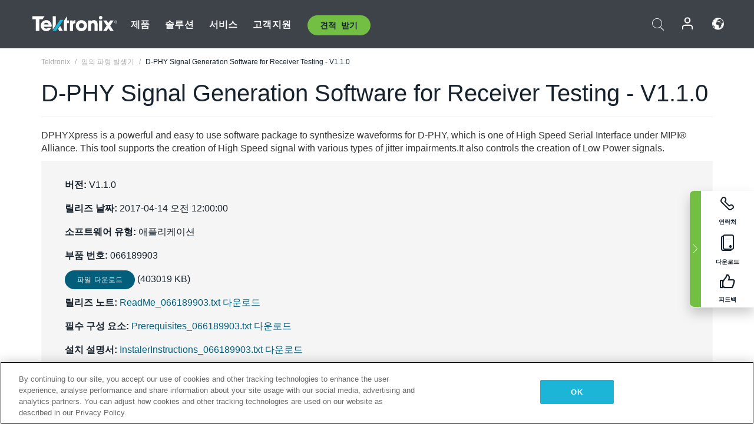

--- FILE ---
content_type: text/html; charset=utf-8
request_url: https://www.tek.com/ko/support/software/application/awg70002a-software-0
body_size: 14629
content:



<!DOCTYPE html>
<html lang="ko-KR">
<head itemscope itemtype="http://schema.org/WebSite">
    <meta charset="utf-8">
    <meta http-equiv="X-UA-Compatible" content="IE=edge">
    <meta name="viewport" content="width=device-width" />
    <meta http-equiv="content-language" content="ko-KR">

        <!--Critical CSS Styles-->
        
        <!--CSS Styles-->
        <link rel="stylesheet" id="tek-main-css" href="/patternlab/css/tek.css?v-2026.01.22.1" as="style" data-version="2026.01.22.1">
        <noscript id="tek-main-css-noscript"><link rel="stylesheet" href="/patternlab/css/tek.css?v-2026.01.22.1"></noscript>


    <style type="text/css" data-source="global">
        
    </style>
    <style type="text/css" data-source="localized">
            
    </style>

    <style>
.bundle-card{
overflow: visible;
}
.oem-hide{display:none !important;}
.bundle-card .bundle-price {
font-size:1.425rem!important;
}
@media screen and (min-width: 992px) and (max-width: 1279px){
.bundle-card .bundle-price {
font-size:1.1rem!important;
}
}
.new-nav-item::before {
    color: #73bf44;
    display: initial;
}
:lang(en) .new-nav-item::before, :lang(en) header.header--redesign .nav--main ul li ul li a.category[href="https://my.tek.com/tektalk/"]:before
{
  content: "NEW! ";
   color: #73bf44;
    display: initial;
}
:lang(ja) .new-nav-item::before {
    content: "新着 ";
}
:lang(zh-CN) .new-nav-item::before {
    content: "新的 ";
}
:lang(de-DE) .new-nav-item::before {
    content: "Neu ";
}
:lang(fr-FR) .new-nav-item::before {
    content: "Nouveau "
}
:lang(zh-TW) .new-nav-item::before {
    content: "新的 ";
}
@media screen and (min-width: 992px) {
:lang(fr-FR) .new-nav-item::before {left: -45px;}
  .new-nav-item::before {
    position: absolute;
    left: -20px;
  }
}
.tek-accordion-content {display:none;}
div#drift-frame-controller{z-index:214748364!important;}
@media only screen and (max-width:425px){#onetrust-banner-sdk.otFlat{max-height:25%!important}#onetrust-banner-sdk #onetrust-policy{margin-left:0;margin-top:10px!important}#onetrust-banner-sdk .ot-sdk-columns{width:48%!important;float:left;box-sizing:border-box;padding:0;display:initial;margin-right:2%}#onetrust-consent-sdk #onetrust-button-group button:first-child{margin-top:40px!important}#onetrust-banner-sdk #onetrust-close-btn-container{top:0!important}#onetrust-banner-sdk #onetrust-banner-sdk.ot-close-btn-link,#onetrust-banner-sdk.ot-close-btn-link{padding-top:0!important}}
@media screen and (max-width: 767px){
footer.footer.footer-redesign .footer-connect .social-media-container a {font-size:2rem;}
}
@media screen and (max-width: 300px){
footer.footer.footer-redesign .footer-connect .social-media-container a {font-size:1rem;}
}
/* Slick */
.slider-wrap .slider.slick-slider .banner {display:none;}
.slider-wrap .slider.slick-slider .banner:first-child {display:block;}
.slider-wrap .slider.slick-slider.slick-initialized .banner {display:block;}
/* Documents */
main.main .main-content img.lazy {
max-height: 285px;
min-height: 285px;
}
main.main .main-content #sidebar-wrapper img.lazy,
main.main .main-content img.lazy.loaded,
main.main .main-content .chap-nav img.lazy {
max-height: inherit;
min-height: inherit;
}
main.main .main-content:after,
main.main .main-content #wrapper:after {
    clear: both;
    content: "";
    display: table;
}
@media screen and (min-width: 577px){
  main.main .doc__img {margin: 20px 15px 0px 45px;}
}
/* Slick */
.slider.js-slider-dots img.lazy.loaded,
.main-content img.lazy.loaded {
    max-height: initial;
}
/* MSDM */
div[data-form-block-id="249c9904-bdc6-ee11-9078-6045bd058aac"] {
  visibility: hidden;
  max-height: 1px;
  max-width: 1px;
  overflow: hidden;
}
</style>
    <!--END CSS tyles-->

        <script type="text/javascript" src="/static/js/vendor/jquery-3.5.1.min.js"></script>
<script>
window.dataLayer = window.dataLayer || [];
</script>

<!-- Optimizely -->
<script async src="/api/optimizelyjs/6238166017900544.js"></script>
<!-- End Optimizely -->

<!-- Google Tag Manager -->
<script>(function(w,d,s,l,i){w[l]=w[l]||[];w[l].push({'gtm.start':
new Date().getTime(),event:'gtm.js'});var f=d.getElementsByTagName(s)[0],
j=d.createElement(s),dl=l!='dataLayer'?'&l='+l:'';j.async=true;j.src=
'https://www.googletagmanager.com/gtm.js?id='+i+dl;f.parentNode.insertBefore(j,f);
})(window,document,'script','dataLayer','GTM-77N6');</script>
<!-- End Google Tag Manager -->

    <title itemprop="name">D-PHY Signal Generation Software for Receiver Testing - V1.1.0 | Tektronix</title>
    <meta name="keywords" content="D-PHY Signal Generation Software for Receiver Testing - V1.1.0, , Application, AWG70002A, AWG70000B 임의 파형 발생기" />
    <meta name="description" content="DPHYXpress is a powerful and easy to use software package to synthesize waveforms for D-PHY, which is one of High Speed Serial Interface under MIPI&#174; Alliance. This tool supports the creation of High" />

<!--Open Graph Tags-->
    <meta property="og:title" content="D-PHY Signal Generation Software for Receiver Testing - V1.1.0" />

<meta property="og:type" content="website" />


<meta property="og:url" content="https://www.tek.com/ko/support/software/application/awg70002a-software-0" />




<!--Canonical and Alternate URLs-->
<link rel="canonical" href="https://www.tek.com/ko/support/software/application/awg70002a-software-0" itemprop="url" />



<!--Developer site considerations-->

        <link rel="alternate" hreflang="en" href="https://www.tek.com/en/support/software/application/awg70002a-software-0" />
        <link rel="alternate" hreflang="x-default" href="https://www.tek.com/en/support/software/application/awg70002a-software-0" />
    

    

    <script type="text/plain" class="optanon-category-C0002">
        if(document.cookie.indexOf('SC_TRACKING_CONSENT') == -1)
        {
            fetch("/api/trackingconsent/giveconsent", {method: "GET", credentials: 'include'});
        }
    </script>
</head>
<body class="" data-channel="sales" sc-item-id="{FD0CE2CF-087D-4695-804B-5450BA531C5B}" data-user-email="" data-user-name="" data-cf-country="US">
<!-- Google Tag Manager (noscript) -->
<noscript><iframe src="https://www.googletagmanager.com/ns.html?id=GTM-77N6"
height="0" width="0" style="display:none;visibility:hidden"></iframe></noscript>
<!-- End Google Tag Manager (noscript) -->

    <header class="header header--redesign tek-contact">
    <div class="header__top-mobile">
        <div class="header__btn">
    <div class="block--phone">
        <div class="buyquote-phone icon-phone"><a class="buy-contact-number"></a></div>
    </div>
    <div id="btn-search" class="btn--search">
        <span class="sr-only">검색 전환</span>
        <span class="icon-search"></span>
    </div>
        <div class="btn--lang">
            <a class="icon-earth header-right__item"><span class="region-text"></span></a>

            <div id="lang-selector-nav" class="lang-selector-bar lang-selector-redesign">
                <div class="lang-selector-bar__header">
                    <div class="header-text">Current Language</div>
                    <div class="header-right__item"><span class="btn-close">×</span></div>
                    <div class="region-text">Korean (Korea)</div>
                </div>
                <p class="lang-selector-bar__message">언어 선택:</p>
                <nav class="lang-selector-bar__lang-menu">
                    <ul>
                                <li><a href="https://www.tek.com/en/support/software/application/awg70002a-software-0">English</a></li>
                                <li><a href="https://www.tek.com/fr/support/software/application/awg70002a-software-0">FRAN&#199;AIS</a></li>
                                <li><a href="https://www.tek.com/de/support/software/application/awg70002a-software-0">DEUTSCH</a></li>
                                <li><a href="https://www.tek.com/vn/support/software/application/awg70002a-software-0">Việt Nam</a></li>
                                <li><a href="https://www.tek.com.cn/support/software/application/awg70002a-software-0">简体中文</a></li>
                                <li><a href="https://www.tek.com/ja/support/software/application/awg70002a-software-0">日本語</a></li>
                                <li><a href="https://www.tek.com/ko/support/software/application/awg70002a-software-0">한국어</a></li>
                                <li><a href="https://www.tek.com/tw/support/software/application/awg70002a-software-0">繁體中文</a></li>
                    </ul>
                </nav>

            </div>
        </div>
    <div id="btn-menu" class="btn--menu">
        <span class="sr-only">메뉴 전환</span>
        <span class="icon-menu"></span>
    </div>
</div><div class="search-block-form">
    
<div class="page-quick-search">
<form action="/api/searchbar/search" method="post"><input name="__RequestVerificationToken" type="hidden" value="1KiEirugegpyo28Q9aXKbcgwpkdsitPHNjCeOYySU1438jmgHucvsSUWyJM4gaNY5i37XM5fwfSHqqNZkR-gzi6Kvx1W1961hCdZvYHKCOU1" /><input id="uid" name="uid" type="hidden" value="ce22e590-c601-4e5c-a23d-c843aee244d9" />        <div class="form-item">
            <input autocomplete="off" class="form-search form-search-input search-input-bf11c8da907b46b5a6208ecb79c2728e" id="bf11c8da907b46b5a6208ecb79c2728e" name="SearchText" placeholder="검색" type="text" value="" />
        </div>
        <div class="form-actions">
            <input type="submit" autocomplete="off" id="edit-submit" value="검색" class="button form-submit search-button-bf11c8da907b46b5a6208ecb79c2728e" />
        </div>
</form>
    <div class="search-quick-container" id="search-container-result-bf11c8da907b46b5a6208ecb79c2728e" style="display: none;">
        <div class="helper-container">
            <div class="close-container"><span class="btn-close" data-search-id="bf11c8da907b46b5a6208ecb79c2728e">x</span></div>
            <div class="mobile-tabs">
                <div class="tabs-container">
                    <div data-tab-id="prod-tab" data-search-id="bf11c8da907b46b5a6208ecb79c2728e" class="tab active product-tab-products-content"></div>
                    <div data-tab-id="doc-tab" data-search-id="bf11c8da907b46b5a6208ecb79c2728e" class="tab product-tab-docs-content"></div>
                </div>
            </div>
            <div class="row padding-20 content-row">
                <div data-tab-content-id="prod-tab" class="col-md-6 col-xs-12 tab-content active prod-tab-content">
                    <div class="products-content">
                    </div>
                </div>
                <div data-tab-content-id="doc-tab" class="col-md-6 col-xs-12 tab-content inactive docs-tab-content">
                    <div class="docs-content">
                    </div>
                </div>
            </div>
            <div class="no-results-link">To find technical documents by model, try our <a href="/ko/product-support">Product Support Center</a></div>
            <div class="center mr-show-it-all go-to-all-results"><a href="/ko/search">Show all results →</a></div>
        </div>
    </div>
</div>
</div>
<div class="header__logo">
    <div class="block">
        <a href="/ko/">
            <picture><img src="/patternlab/images/transparent-pixel.png" class="main-logo lazy" alt="logo" data-src="/-/media/project/tek/images/logos/logo.svg?iar=0"></picture>
        </a>
        <a href="/ko/">
            <picture><img src="/patternlab/images/transparent-pixel.png" class="second-logo lazy" alt="mobile_logo" data-src="/-/media/project/tek/images/logos/mobile_logo.svg?iar=0"></picture>
        </a>
    </div>
</div>
    </div>
    <div class="header__menu">
        <div class="header-left">
            

<nav class="nav--main">
    <ul>
                    <li>


                <a class="parent-item" href="/ko/">제품</a>

                <div class="sub-menu">
                    <div class="container w--dynamic">

                        <div class="row">

                                <div class="col-xs-12 col-md-4 menu-col">
                                    <ul>

                                            <li>
<a class="category" href="/ko/products/oscilloscopes-and-probes">오실로스코프 및 프로브</a>                                            </li>
                                                <li>
                                                    <ul>

                                                                        <li>
                                                                            <a href="/ko/products/oscilloscopes">오실로스코프</a>
                                                                        </li>
                                                                        <li>
                                                                            <a href="/ko/products/oscilloscopes/high-speed-digitizers">고속 디지타이저</a>
                                                                        </li>
                                                                        <li>
                                                                            <a href="/ko/products/oscilloscopes/oscilloscope-probes">프로브 및 액세서리</a>
                                                                        </li>
                                                    </ul>
                                                </li>
                                            <li>
<a class="m-t-lg-29 category" href="/ko/products/software"> 소프트웨어</a>                                            </li>
                                                <li>
                                                    <ul>

                                                                        <li>
                                                                            <a href="/ko/products/software?category=bench-software">벤치 소프트웨어</a>
                                                                        </li>
                                                                        <li>
                                                                            <a href="/ko/products/software?category=data-analysis">데이터 분석</a>
                                                                        </li>
                                                                        <li>
                                                                            <a href="/ko/products/software?category=test-automation">테스트 자동화</a>
                                                                        </li>
                                                    </ul>
                                                </li>
                                            <li>
<a class="m-t-lg-29 category" href="/ko/products/analyzers">분석기</a>                                            </li>
                                                <li>
                                                    <ul>

                                                                        <li>
                                                                            <a href="/ko/products/spectrum-analyzers">스펙트럼 분석기</a>
                                                                        </li>
                                                                        <li>
                                                                            <a href="/ko/products/keithley/4200a-scs-parameter-analyzer">파라미터 분석기</a>
                                                                        </li>
                                                                        <li>
                                                                            <a href="/ko/products/coherent-optical-products">광학 변조 분석기</a>
                                                                        </li>
                                                                        <li>
                                                                            <a href="/ko/products/frequency-counters">주파수 카운터</a>
                                                                        </li>
                                                    </ul>
                                                </li>
                                                                            </ul>
                                </div>
                                <div class="col-xs-12 col-md-4 menu-col">
                                    <ul>

                                            <li>
<a class="category" href="/ko/products/signal-generators">신호 발생기</a>                                            </li>
                                                <li>
                                                    <ul>

                                                                        <li>
                                                                            <a href="/ko/products/signal-generators/arbitrary-function-generator">임의 함수 발생기</a>
                                                                        </li>
                                                                        <li>
                                                                            <a href="/ko/products/arbitrary-waveform-generators">임의 파형 발생기</a>
                                                                        </li>
                                                    </ul>
                                                </li>
                                            <li>
<a class="m-t-lg-29 category" href="/ko/products/sources-and-supplies">소스 및 서플라이</a>                                            </li>
                                                <li>
                                                    <ul>

                                                                        <li>
                                                                            <a href="/ko/products/keithley/source-measure-units">소스 측정 장치</a>
                                                                        </li>
                                                                        <li>
                                                                            <a href="/ko/products/dc-power-supplies">DC 전원 공급기</a>
                                                                        </li>
                                                                        <li>
                                                                            <a href="/ko/products/dc-electronic-loads">DC 전자 부하기</a>
                                                                        </li>
                                                                        <li>
                                                                            <a href="/ko/products/ea/bidirectional-power-supplies">DC 양방향 파워 서플라이</a>
                                                                        </li>
                                                                        <li>
                                                                            <a href="/ko/products/battery-test-and-simulation">전기화학</a>
                                                                        </li>
                                                    </ul>
                                                </li>
                                            <li>
<a class="m-t-lg-29 category" href="/ko/products/meters">미터</a>                                            </li>
                                                <li>
                                                    <ul>

                                                                        <li>
                                                                            <a href="/ko/products/keithley/benchtop-digital-multimeter">디지털 멀티미터</a>
                                                                        </li>
                                                                        <li>
                                                                            <a href="/ko/products/keithley/data-acquisition-daq-systems">스위칭 및 데이터 획득 시스템</a>
                                                                        </li>
                                                                        <li>
                                                                            <a href="/ko/products/keithley/low-level-sensitive-and-specialty-instruments">로우 레벨 인스트루먼트/고감도 및 특수 장비</a>
                                                                        </li>
                                                    </ul>
                                                </li>
                                                                            </ul>
                                </div>
                                <div class="col-xs-12 col-md-4 menu-col">
                                    <ul>

                                            <li>
<a class="category" href="/ko/products">추가 제품</a>                                            </li>
                                                <li>
                                                    <ul>

                                                                        <li>
                                                                            <a class="new-nav-item" href="/ko/products/reference-solutions">레퍼런스 솔루션</a>
                                                                        </li>
                                                                        <li>
                                                                            <a href="/ko/products/keithley/semiconductor-testing-systems">반도체 테스트 시스템</a>
                                                                        </li>
                                                                        <li>
                                                                            <a href="/ko/products/components-accessories">부품 및 액세서리</a>
                                                                        </li>
                                                                        <li>
                                                                            <a href="/ko/buy/encore">리퍼비시 테스트 장비</a>
                                                                        </li>
                                                                        <li>
                                                                            <a class="nav-highlight mb-3" href="/ko/tools">Product Selectors &amp; Calculators ⇨</a>
                                                                        </li>
                                                    </ul>
                                                </li>
                                            <li>
<a class="category" href="/ko/products/keithley">Keithley 제품</a>                                            </li>
                                            <li>
<a class="category" href="/ko/products/ea">EA Elektro-Automatik 제품</a>                                            </li>
                                            <li>
<a class="category" href="/ko/products">모든 제품 보기</a>                                            </li>
                                            <li>
<a class="category" href="/ko/buy/promotions">프로모션</a>                                            </li>
                                                                            </ul>
                                </div>
                        </div>
                    </div>
                </div>
            </li>
            <li>


                <a class="parent-item" href="/ko/">솔루션</a>

                <div class="sub-menu">
                    <div class="container w--dynamic">

                        <div class="row">

                                <div class="col-xs-12 col-md-3 key-trends-col menu-col">
                                    <ul>

                                            <li>
<a class="category" href="/ko/solutions">Industries</a>                                            </li>
                                                <li>
                                                    <ul>

                                                                        <li>
                                                                            <a href="/ko/solutions/application/research">첨단 연구</a>
                                                                        </li>
                                                                        <li>
                                                                            <a href="/ko/solutions/industry/aero-def">항공우주 및 방위산업</a>
                                                                        </li>
                                                                        <li>
                                                                            <a href="/ko/solutions/industry/automotive-test-solutions">오토모티브</a>
                                                                        </li>
                                                                        <li>
                                                                            <a href="/ko/education/university-labs">교육기관</a>
                                                                        </li>
                                                                        <li>
                                                                            <a href="/ko/solutions/industry/medical-devices-and-systems">의료 기기 및 시스템</a>
                                                                        </li>
                                                                        <li>
                                                                            <a class="new-nav-item" href="/ko/solutions/industry/power-semiconductor">전력 반도체</a>
                                                                        </li>
                                                                        <li>
                                                                            <a href="/ko/solutions/industry/renewable-energy">재생 가능 에너지</a>
                                                                        </li>
                                                                        <li>
                                                                            <a href="/ko/solutions/industry/semiconductor-design-and-manufacturing">반도체</a>
                                                                        </li>
                                                    </ul>
                                                </li>
                                                                            </ul>
                                </div>
                                <div class="col-xs-12 col-md-9 app-ind-col menu-col">
                                    <ul>

                                            <li>
<a class="category" href="/ko/solutions">애플리케이션</a>                                            </li>
                                                <li>
                                                    <ul>

                                                                        <li>
                                                                            <a href="/ko/solutions/application/3d-sensing">3D 센싱 및 이미지 특성화</a>
                                                                        </li>
                                                                        <li>
                                                                            <a href="/ko/solutions/application/emi-emc-testing">EMI/EMC</a>
                                                                        </li>
                                                                        <li>
                                                                            <a href="/ko/solutions/application/high-speed-serial-communication">고속 시리얼 통신</a>
                                                                        </li>
                                                                        <li>
                                                                            <a href="/ko/solutions/application/material-science">재료 과학 및 엔지니어링</a>
                                                                        </li>
                                                                        <li>
                                                                            <a href="/ko/">군사 및 정부기관</a>
                                                                        </li>
                                                                        <li>
                                                                            <a href="/ko/solutions/application/power-efficiency">전력 효율성</a>
                                                                        </li>
                                                                        <li>
                                                                            <a href="/ko/solutions/application/rf-testing">RF Testing</a>
                                                                        </li>
                                                                        <li>
                                                                            <a href="/ko/solutions/application/test-automation">Test Automation</a>
                                                                        </li>
                                                                        <li>
                                                                            <a href="/ko/">유선 통신</a>
                                                                        </li>
                                                    </ul>
                                                </li>
                                            <li>
<a class="m-t-lg-29 category" href="/ko/solutions">All Solutions</a>                                            </li>
                                                                            </ul>
                                </div>
                        </div>
                    </div>
                </div>
            </li>
            <li>

                    <meta itemprop="serviceType" content="서비스" />

                <a class="parent-item" href="/ko/">서비스</a>

                <div class="sub-menu">
                    <div class="container w--dynamic">

                        <div class="row">

                                <div class="col-xs-12 col-md-4 menu-col">
                                    <ul>

                                            <li>
<a class="category" href="/ko/services/calibration-services">                                                    <span itemprop="name">
                                                        교정 서비스
                                                    </span>
</a>                                            </li>
                                                <li>
                                                    <ul>

                                                                        <li>
                                                                            <div>
                                                                                <span itemprop="name">
                                                                                    <a href="/ko/services/calibration-services/factory-verified-calibration-services">초기 상태 검증 교정</a>
                                                                                </span>
                                                                            </div>
                                                                        </li>
                                                                        <li>
                                                                            <div>
                                                                                <span itemprop="name">
                                                                                    <a href="/ko/services/calibration-services/multi-brand-oem-compliant-calibration-services">다중 브랜드 호환 교정</a>
                                                                                </span>
                                                                            </div>
                                                                        </li>
                                                                        <li>
                                                                            <div>
                                                                                <span itemprop="name">
                                                                                    <a href="/ko/services/calibration-services/quality">품질 및 인증</a>
                                                                                </span>
                                                                            </div>
                                                                        </li>
                                                                        <li>
                                                                            <div>
                                                                                <span itemprop="name">
                                                                                    <a href="/ko/services/calibration-services/calibration-capabilities">교정 (캘리브레이션)</a>
                                                                                </span>
                                                                            </div>
                                                                        </li>
                                                                        <li>
                                                                            <div>
                                                                                <span itemprop="name">
                                                                                    <a href="/ko/services/calibration-services/locations">위치</a>
                                                                                </span>
                                                                            </div>
                                                                        </li>
                                                                        <li>
                                                                            <div>
                                                                                <span itemprop="name">
                                                                                    <a href="/ko/services/calibration-services/calibration-services-levels">서비스 레벨</a>
                                                                                </span>
                                                                            </div>
                                                                        </li>
                                                                        <li>
                                                                            <div>
                                                                                <span itemprop="name">
                                                                                    <a href="/ko/services/test-equipment-repair/rma-status-search">초기 상태 교정 상태 추적</a>
                                                                                </span>
                                                                            </div>
                                                                        </li>
                                                                        <li>
                                                                            <div>
                                                                                <span itemprop="name">
                                                                                    <a class="nav-highlight" href="/ko/services/multi-brand-quote-request">다중 브랜드 서비스 요청 ⇨</a>
                                                                                </span>
                                                                            </div>
                                                                        </li>
                                                                        <li>
                                                                            <div>
                                                                                <span itemprop="name">
                                                                                    <a class="nav-highlight" href="/ko/services/select-factory-service-request">공장 서비스 요청 ⇨</a>
                                                                                </span>
                                                                            </div>
                                                                        </li>
                                                    </ul>
                                                </li>
                                            <li>
<a class="m-t-lg-29 category" href="/ko/services/asset-management">                                                    <span itemprop="name">
                                                        자산 관리 서비스
                                                    </span>
</a>                                            </li>
                                                <li>
                                                    <ul>

                                                                        <li>
                                                                            <div>
                                                                                <span itemprop="name">
                                                                                    <a href="/ko/services/asset-management/calweb">CalWeb</a>
                                                                                </span>
                                                                            </div>
                                                                        </li>
                                                                        <li>
                                                                            <div>
                                                                                <span itemprop="name">
                                                                                    <a href="/ko/services/asset-management/managed-services">관리형 서비스</a>
                                                                                </span>
                                                                            </div>
                                                                        </li>
                                                    </ul>
                                                </li>
                                                                            </ul>
                                </div>
                                <div class="col-xs-12 col-md-4 menu-col">
                                    <ul>

                                            <li>
<a class="category" href="/ko/services/test-equipment-repair">                                                    <span itemprop="name">
                                                        수리 서비스
                                                    </span>
</a>                                            </li>
                                                <li>
                                                    <ul>

                                                                        <li>
                                                                            <div>
                                                                                <span itemprop="name">
                                                                                    <a class="oem-hide" href="/ko/services/test-equipment-repair/rma-request">수리 서비스 요청</a>
                                                                                </span>
                                                                            </div>
                                                                        </li>
                                                                        <li>
                                                                            <div>
                                                                                <span itemprop="name">
                                                                                    <a href="/ko/services/test-equipment-repair/rma-status-search">수리 상태 확인</a>
                                                                                </span>
                                                                            </div>
                                                                        </li>
                                                                        <li>
                                                                            <div>
                                                                                <span itemprop="name">
                                                                                    <a href="/webform/request-tektronix-parts-information">부품</a>
                                                                                </span>
                                                                            </div>
                                                                        </li>
                                                                        <li>
                                                                            <div>
                                                                                <span itemprop="name">
                                                                                    <a href="/ko/services/test-equipment-repair/warranty-status-search">보증 상태 확인</a>
                                                                                </span>
                                                                            </div>
                                                                        </li>
                                                    </ul>
                                                </li>
                                                                            </ul>
                                </div>
                                <div class="col-xs-12 col-md-4 menu-col">
                                    <ul>

                                            <li>
<a class="category" href="/ko/services/ea-factory-service">EA Elektro-Automatik 서비스</a>                                            </li>
                                            <li>
<a class="category" href="/ko/component-solutions">Tektronix 구성 요소 솔루션</a>                                            </li>
                                            <li>
<a class="category" href="/ko/services/factory-service-plans">초기 상태 서비스 플랜</a>                                            </li>
                                            <li>
<a class="category" href="/ko/services">모든 서비스</a>                                            </li>
                                                                            </ul>
                                </div>
                        </div>
                    </div>
                </div>
            </li>
            <li>


                <a class="parent-item" href="/ko/">고객지원</a>

                <div class="sub-menu">
                    <div class="container w--dynamic">

                        <div class="row">

                                <div class="col-xs-12 col-md-4 menu-col">
                                    <ul>

                                            <li>
<a class="category" href="/ko/ownerresources">제품</a>                                            </li>
                                                <li>
                                                    <ul>

                                                                        <li>
                                                                            <a href="/ko/support/datasheets-manuals-software-downloads">제품 지원</a>
                                                                        </li>
                                                                        <li>
                                                                            <a href="/ko/order-status-search">주문 상태</a>
                                                                        </li>
                                                                        <li>
                                                                            <a href="/ko/product-registration">제품 등록</a>
                                                                        </li>
                                                                        <li>
                                                                            <a href="/ko/services/test-equipment-repair/warranty-status-search">Warranty Status</a>
                                                                        </li>
                                                                        <li>
                                                                            <a href="/ko/buy/request-parts-information">부분품</a>
                                                                        </li>
                                                    </ul>
                                                </li>
                                            <li>
<a class="m-t-lg-29 category" href="/ko/products/software">소프트웨어</a>                                            </li>
                                                <li>
                                                    <ul>

                                                                        <li>
                                                                            <a href="/ko/support/datasheets-manuals-software-downloads">소프트웨어 다운로드</a>
                                                                        </li>
                                                                        <li>
                                                                            <a href="/ko/support/products/product-license">TekAMS(소프트웨어 라이선스 관리)</a>
                                                                        </li>
                                                    </ul>
                                                </li>
                                            <li>
<a class="m-t-lg-29 category" href="/ko/support/resource-center">자원</a>                                            </li>
                                                <li>
                                                    <ul>

                                                                        <li>
                                                                            <a href="/ko/support/ea">EA Elektro-Automatik 지원 문의</a>
                                                                        </li>
                                                                        <li>
                                                                            <a href="/ko/support/faqs">자주 묻는 질문</a>
                                                                        </li>
                                                                        <li>
                                                                            <a href="/ko/support">지원 센터</a>
                                                                        </li>
                                                                        <li>
                                                                            <a href="https://my.tek.com/ko/support/create-new-support-case/">기술 지원</a>
                                                                        </li>
                                                    </ul>
                                                </li>
                                                                            </ul>
                                </div>
                                <div class="col-xs-12 col-md-4 menu-col">
                                    <ul>

                                            <li>
<a class="category" href="/ko/buy">구매 방법 및 장소</a>                                            </li>
                                                <li>
                                                    <ul>

                                                                        <li>
                                                                            <a href="/ko/contact-tek">문의하기</a>
                                                                        </li>
                                                                        <li>
                                                                            <a href="/ko/buy/partner-locator">파트너 찾기</a>
                                                                        </li>
                                                                        <li>
                                                                            <a href="/ko/buy/gsa-multiple-award-schedule-pricelist">GSA 프로그램</a>
                                                                        </li>
                                                                        <li>
                                                                            <a href="/ko/buy/promotions">프로모션</a>
                                                                        </li>
                                                    </ul>
                                                </li>
                                            <li>
<a class="m-t-lg-29 category" href="/ko/about-us/integrity-and-compliance-program">Compliance</a>                                            </li>
                                                <li>
                                                    <ul>

                                                                        <li>
                                                                            <a href="/ko/support/export-codes">수출 코드</a>
                                                                        </li>
                                                                        <li>
                                                                            <a href="/ko/about-us/integrity-and-compliance-program">정직성과 준수</a>
                                                                        </li>
                                                                        <li>
                                                                            <a href="/ko/services/recycle">제품 재활용(유럽 전용)</a>
                                                                        </li>
                                                                        <li>
                                                                            <a href="/ko/support/product-security">제품 보안</a>
                                                                        </li>
                                                                        <li>
                                                                            <a href="/ko/services/customer-quality-assurance">품질 보증</a>
                                                                        </li>
                                                                        <li>
                                                                            <a href="/ko/services/safety">안전 리콜</a>
                                                                        </li>
                                                                        <li>
                                                                            <a href="/ko/documents/service/traceability-map-beaverton-pdf">추적 가능성</a>
                                                                        </li>
                                                    </ul>
                                                </li>
                                                                            </ul>
                                </div>
                                <div class="col-xs-12 col-md-4 menu-col">
                                    <ul>

                                            <li>
<a class="category" href="/ko/about-us">회사</a>                                            </li>
                                                <li>
                                                    <ul>

                                                                        <li>
                                                                            <a href="/ko/about-us">회사 소개</a>
                                                                        </li>
                                                                        <li>
                                                                            <a href="/ko/newsroom?category=blogs&amp;lang=ko-KR">블로그</a>
                                                                        </li>
                                                                        <li>
                                                                            <a href="/ko/stories">고객 사례</a>
                                                                        </li>
                                                                        <li>
                                                                            <a href="/ko/events">이벤트</a>
                                                                        </li>
                                                                        <li>
                                                                            <a href="/ko/newsroom">뉴스 편집실</a>
                                                                        </li>
                                                    </ul>
                                                </li>
                                            <li>
<a class="m-t-lg-29 category" href="/ko/buy/partners">파트너 포털</a>                                            </li>
                                            <li>
<a class="m-t-lg-29 category" href="https://my.tek.com/en/tektalk/?_gl=1*1092mq5*_gcl_au*MTE2NjcyNTE0MS4xNzI0MTI1NTQ0*_ga*OTA5OTY3NzMxLjE2Njg0MDUzODA.*_ga_1HMYS1JH9M*MTcyNDEyOTY3My42NTguMS4xNzI0MTQ2OTQ0LjEyLjAuMA..">TekTalk 사용자 커뮤니티</a>                                            </li>
                                                                            </ul>
                                </div>
                        </div>
                    </div>
                </div>
            </li>
        <li>
                <div class="header-left__item block-buyquote">
        <nav class="nav--buy-quote">
            <ul>
                <li>
                        <a href="#" class="btn btn--green btn--small btn-quote parent-item">견적 받기</a>
                    <div class="buy-quote sub-menu">
                        <div class="container">
                            <div class="row" style="justify-content: center;">
                                    <div class="thumbnails-wrap">
<a class="icon-top icon-scope" href="/ko/buy/tekstore/quote">제품 견적 받기</a><a class="icon-top icon-repair-service" href="/ko/request-service-quote-or-info">서비스 견적 받기</a><a class="icon-top icon-contact-card-2021" title="Contact Sales" href="/ko/buy/request-sales-contact">영업 부서에 문의</a>                                    </div>
                            </div>
                        </div>
                    </div>
                </li>
            </ul>
        </nav>
    </div>

        </li>
    </ul>
</nav>

        </div>
        <div class="region--header_menu_right">
            <div class="header-right">
                

<div class="block--phone header-right__item">
    <div class="buyquote-phone">
        <a class="buy-contact-number"></a>
    </div>
</div>
<div class="search-block-form header-right__item">
    <div class="btn--search parent-item">
        <span class="sr-only">검색 전환</span>
        <span class="icon-search"></span>
    </div>
    <div class="header-search-form">
        
<div class="page-quick-search">
<form action="/api/searchbar/search" method="post"><input name="__RequestVerificationToken" type="hidden" value="bW5T0bfY6FYDDmZ8HMQYSQCTLU_kT8B_Ol2qRHlfsQ0OY1qqo9DRJZ1BHE9Qt_zUnZTKeVNH_biK5eSFWX36rOo083rt7Qjc8UquNNNQVvM1" /><input id="uid" name="uid" type="hidden" value="8686de6d-72fe-4e17-8bcb-63549d993e16" />        <div class="form-item">
            <input autocomplete="off" class="form-search form-search-input search-input-40c565d9e86e411f8b9de26b5a52ab4f" id="40c565d9e86e411f8b9de26b5a52ab4f" name="SearchText" placeholder="검색" type="text" value="" />
        </div>
        <div class="form-actions">
            <input type="submit" autocomplete="off" id="edit-submit" value="검색" class="button form-submit search-button-40c565d9e86e411f8b9de26b5a52ab4f" />
        </div>
</form>
    <div class="search-quick-container" id="search-container-result-40c565d9e86e411f8b9de26b5a52ab4f" style="display: none;">
        <div class="helper-container">
            <div class="close-container"><span class="btn-close" data-search-id="40c565d9e86e411f8b9de26b5a52ab4f">x</span></div>
            <div class="mobile-tabs">
                <div class="tabs-container">
                    <div data-tab-id="prod-tab" data-search-id="40c565d9e86e411f8b9de26b5a52ab4f" class="tab active product-tab-products-content"></div>
                    <div data-tab-id="doc-tab" data-search-id="40c565d9e86e411f8b9de26b5a52ab4f" class="tab product-tab-docs-content"></div>
                </div>
            </div>
            <div class="row padding-20 content-row">
                <div data-tab-content-id="prod-tab" class="col-md-6 col-xs-12 tab-content active prod-tab-content">
                    <div class="products-content">
                    </div>
                </div>
                <div data-tab-content-id="doc-tab" class="col-md-6 col-xs-12 tab-content inactive docs-tab-content">
                    <div class="docs-content">
                    </div>
                </div>
            </div>
            <div class="no-results-link">To find technical documents by model, try our <a href="/ko/product-support">Product Support Center</a></div>
            <div class="center mr-show-it-all go-to-all-results"><a href="/ko/search">Show all results →</a></div>
        </div>
    </div>
</div>
    </div>
</div><nav class="header-right__item nav--account">
    <ul>
            <li class="nav--account__login">
                <form action="/identity/externallogin?authenticationType=AzureB2C&amp;ReturnUrl=%2fidentity%2fexternallogincallback%3fReturnUrl%3d%252fko%252fsupport%252fsoftware%252fapplication%252fawg70002a-software-0%26sc_site%3dus%26authenticationSource%3dDefault&amp;sc_site=us" method="post">    <button type="submit" class="login-link">로그인</button>
</form>
            </li>
    </ul>
</nav><a class="icon-earth header-right__item"><span class="region-text"></span></a>

<div id="lang-selector-nav" class="lang-selector-bar lang-selector-redesign">
    <div class="lang-selector-bar__header">
        <div class="header-text">Current Language</div>
        <div class="header-right__item"><span class="btn-close">×</span></div>
        <div class="region-text">Korean (Korea)</div>
    </div>
    <p class="lang-selector-bar__message">언어 선택:</p>
    <nav class="lang-selector-bar__lang-menu">
        <ul>
                    <li><a href="https://www.tek.com/en/support/software/application/awg70002a-software-0">English</a></li>
                    <li><a href="https://www.tek.com/fr/support/software/application/awg70002a-software-0">FRAN&#199;AIS</a></li>
                    <li><a href="https://www.tek.com/de/support/software/application/awg70002a-software-0">DEUTSCH</a></li>
                    <li><a href="https://www.tek.com/vn/support/software/application/awg70002a-software-0">Việt Nam</a></li>
                    <li><a href="https://www.tek.com.cn/support/software/application/awg70002a-software-0">简体中文</a></li>
                    <li><a href="https://www.tek.com/ja/support/software/application/awg70002a-software-0">日本語</a></li>
                    <li><a href="https://www.tek.com/ko/support/software/application/awg70002a-software-0">한국어</a></li>
                    <li><a href="https://www.tek.com/tw/support/software/application/awg70002a-software-0">繁體中文</a></li>
        </ul>
    </nav>

</div>

            </div>
        </div>
    </div>
</header>

    <main role="main" class="main page__content global-components-init ">
        
        

<div class="flyout-redesign sticky-btn-group">
    <div class="sticky-btn-left sticky-btn-toggle open">
        <div class="hidden-xs hidden-sm">
            <div class="icon icon-chevron-right"></div>
        </div>
    </div>
    <div class="sticky-btn-right">
        

    <div class="sticky-btn">
        <div class="icon icon-phone-bold">
            <p>연락처</p>
        </div>
        <div class="callout clearfix">
            <div class="callout__close icon-chevron-right"></div>
            <div class="scroll-xs">
                <div class="callout__content">
                    <div class="col">
                            <div class="flex-icon-wrapper">
                                    <a class="open-chat chat icon-comments hidden">
                                        <div class="callout__content-title">실시간 상담하기</div>
                                    </a>
                            </div>
                            <p class="description">텍트로닉스 담당자와 실시간 상담 6:00am-4:30pm PST에 이용 가능</p>
                    </div>


                        <div id="refresh-callout-call" class="col">

                            <a href="" class="call icon-communication">
                                <div class="callout__content-title">전화</div>
                                <p class="description__phone">전화 문의</p>
                            </a>


                                <p class="description"> 9:00am-6:00PM KST에 이용 가능</p>

                            <p></p>
                        </div>
                    <div id="refresh-callout-contact" class="col">
                        <a href="/ko/contact-us" class=" icon-question">
                            <div class="callout__content-title">연락처</div>
                            <p class="description">의견, 문의 사항 또는 피드백이 있는 경우
 문의해 주십시오.</p>
                        </a>
                    </div>
                </div>
            </div>
        </div>
    </div>
<div class="sticky-btn">
    <div class="icon icon-datasheet">
        <p>다운로드</p>
    </div>
    <div class="callout download clearfix">
        <div class="callout__close icon-chevron-right"></div>
        <div class="scroll-xs">
            <header>
                <p>매뉴얼, 데이터 시트, 소프트웨어 등을 다운로드할 수 있습니다.</p>
            </header>
<form action="/api/searchbar/search" method="post">                <div class="callout__content">
                    <input name="__RequestVerificationToken" type="hidden" value="PFg-Ow2xayj8ixq7O7uhgw1eMBtZwbBPMwaF2X7b2QEocQhyQzu8b9CpO_Q8wkUblGY8pOJ6rInX0XgrL1LoIQh9filk-HabCOKOoWTCCSY1" />
                    <input id="uid" name="uid" type="hidden" value="de49f811-d607-4528-b5b1-f699e70402c4" />
                    <div class="col-2">
                        <div class="callout__content-title">다운로드 유형</div>
                        <div class="dropdown">
                            <select class="btn btn--right-icon icon-chevron-down " id="SearchType" name="SearchType" type="button"><option selected="selected" value="">모두 표시</option>
<option value="product_series">Products</option>
<option value="datasheet">Datasheet</option>
<option value="manual">Manual</option>
<option value="software">Software</option>
<option value="document">Marketing Document</option>
<option value="faq">Faq</option>
<option value="video">Video</option>
</select>
                        </div>
                    </div>
                    <div class="col-2">
                        <div class="callout__content-title">모델 또는 키워드</div>
                        <div class="form-item">
                            <input checkedname="keys" id="edit-keys" name="SearchText" placeholder="입력 시작..." title="검색할 용어를 입력하십시오." type="search" value="" />
                        </div>
                    </div>

                    <div class="col-1">
                        <input type="submit" class="btn btn--right-icon icon-chevron-right" value="검색" />
                    </div>
                </div>
</form>        </div>
    </div>
</div>
    <div class="sticky-btn">
        <div class="icon icon-thumbs-up">
            <p>피드백</p>
        </div>
        <div class="callout clearfix feedback">
            <div class="callout__close icon-chevron-right"></div>
            <div class="scroll-xs">
                <div class="feedback-rating__parentcontainer">
                    <p class="m-t-32">피드백이 있으신가요? 귀하의 의견을 알려 주십시오.</p>
                    <p class="description">귀하의 피드백은 Tek.com 경험을 지속적으로 개선하는 데 도움이 됩니다. 문제가 있는지 아니면 당사에서 잘하고 있는지 알려 주시기 바랍니다.</p>
                    <p><a href="https://www.surveygizmo.com/s3/4165364/www-nps-web-survey" class="btn" target="_blank" rel="noopener noreferrer">귀하의 의견을 알려 주십시오.</a></p>
                </div>
            </div>
        </div>
    </div>






    </div>
</div>



<div class="container">

<div id="block-tektronix-breadcrumbs" class="block">
    <nav role="navigation">
        <ol itemscope="" itemtype="http://schema.org/BreadcrumbList">
            <li itemprop="itemListElement" itemscope="" itemtype="http://schema.org/ListItem">
                    <a href="/ko/" itemprop="item">
                        <span itemprop="name">Tektronix</span>
                    </a>
                <meta itemprop="position" content="0" />
            </li>
            <li itemprop="itemListElement" itemscope="" itemtype="http://schema.org/ListItem">
                    <a href="/ko/products/arbitrary-waveform-generators" itemprop="item">
                        <span itemprop="name">임의 파형 발생기</span>
                    </a>
                <meta itemprop="position" content="1" />
            </li>
            <li itemprop="itemListElement" itemscope="" itemtype="http://schema.org/ListItem">
                    <span itemprop="name">D-PHY Signal Generation Software for Receiver Testing - V1.1.0</span>
                <meta itemprop="position" content="2" />
            </li>
        </ol>
    </nav>
</div>


<div class="header-image__none">
        <h1 class="page-title">D-PHY Signal Generation Software for Receiver Testing - V1.1.0</h1>

</div>




    <div class="tek-mobile-text">
        DPHYXpress is a powerful and easy to use software package to synthesize waveforms for D-PHY, which is one of High Speed Serial Interface under MIPI® Alliance. This tool supports the creation of High Speed signal with various types of jitter impairments.It also controls the creation of Low Power signals.
    </div>
        
<input class="needsreloadandhaspageloader" hidden />
<div class="software-download__info col-xs-12" id="software-info-sc-component">
    <div class="col-xs-12 col-sm-12 col-lg-12 pt-3 pb-3">
        <ul>
            <li style="padding-bottom: 3%;">
                <div class="col-xs-12"><strong>버전:</strong> V1.1.0</div>
                <div class="col-xs-12"><strong>릴리즈 날짜:</strong> <time datetime="20170414T000000Z">2017-04-14 오전 12:00:00   </time></div>
            </li>
            <li style="padding-bottom: 3%;">
                    <div class="col-xs-12"><strong>소프트웨어 유형:</strong> 애플리케이션</div>
                <div class="col-xs-12"><strong>부품 번호:</strong> 066189903</div>
            </li>

            <li style="padding-bottom: 4%;" data-type="Software" data-subtype="Application" data-number="066189903">
                <div class="col-xs-12">
                        
                            <a href="https://download.tek.com/secure/software/D-PHYXpress_1.1.0.299_066189903_signed.exe?sv=2018-03-28&amp;sr=b&amp;sig=itRptiMmvREoa3bOtbmcKaD1uyh6rovtn1swpW5lYfc%3D&amp;se=2026-01-26T03%3A23%3A51Z&amp;sp=r" target="_blank" rel="nofollow noopener noreferrer" class="download btn submit-post" data-software-id="{FD0CE2CF-087D-4695-804B-5450BA531C5B}">
                                파일 다운로드
                            </a> (403019 KB)
                        
                            <div class="intermediate-file-download-wait-message" style="display: none; padding: 10px;">
                                <div class="ajax-progress ajax-progress-throbber">
                                    <div class="throbber">&nbsp;</div>
                                </div>파일 다운로드가 진행 중입니다. 기다려 주십시오...
                            </div>
                </div>
            </li>
                <li style="padding-bottom: 3%;">
                    <div class="col-xs-12 link__wrap">
                        <strong>릴리즈 노트:</strong>
                        <a href="https://download.tek.com/software/supporting_files/ReadMe_066189903.txt">ReadMe_066189903.txt 다운로드</a>
                    </div>
                </li>
                            <li style="padding-bottom: 3%;"><div class="col-xs-12 link__wrap"><strong>필수 구성 요소:</strong> <a href="https://download.tek.com/software/supporting_files/Prerequisites_066189903.txt">Prerequisites_066189903.txt 다운로드</a></div></li>
                            <li style="padding-bottom: 3%;"><div class="col-xs-12 link__wrap"><strong>설치 설명서:</strong> <a href="https://download.tek.com/software/supporting_files/InstalerInstructions_066189903.txt">InstalerInstructions_066189903.txt 다운로드</a></div></li>
        </ul>
    </div>
</div><p>
    <strong>이 소프트웨어는 다음에 적용됩니다.</strong> 
    
    AWG70002A
</p>    <div class="software-agreement-links" id="software-agreement-links-sc-component">
        <p>
            <b><u>Following Software Download Policies and Agreement are applicable when you download Software from Tektronix website.</u></b>
            <br />
            <ul>
                <li>
                    <u class="agreement-link">SOFTWARE DOWNLOAD POLICY:</u>
                    <span class="agreement-link">Click to read more details.</span>
                    <div class="agreement-content">
                        <h4>Tektronix Software Download Policy</h4>
<p>In order to comply with US Government Export Compliance regulation, Tektronix Software download policy requires that we request you to provide following information if you are downloading Software from Tektronix website, </p>
<ul>
    <li>If your profile information is incomplete then you will be prompted to complete your profile by providing your name, Address and Organization</li>
</ul>
<ul>
    <li>If your profile is complete with above information but contains any information in non-English language, then you will also be prompted to provide your name, address and Organization name in plain English characters also.</li>
</ul>
<p>Once you meet the above criteria, you software download request will be reviewed and approved so you can download the software.</p>
<p>Sometimes the review process can take up to One business day but you will be informed once the review is complete.</p>
<p>Thanks for your understanding and patience.</p>
                    </div>
                </li>
                <li>
                    <u class="agreement-link">SOFTWARE DOWNLOAD AGREEMENT:</u>
                    <span class="agreement-link">By downloading, you agree to the terms and conditions of agreement.</span>&nbsp;
                    <span class="agreement-link">Click to read more details</span>
                    <div class="agreement-content">
                        <h4>Free Software Download</h4>
<div class="content-wide">
<p>Not all free software has gone through Tektronix normal quality control or production processes, but is provided to users as an accommodation to respond to user requests. The free software is provided hereunder on an As-Is basis without any representation or warranty. Tektronix disclaims all warranties, whether express or implied, including warranties of merchantability, fitness for a particular purpose and non-infringement of intellectual property rights. In no event shall Tektronix be liable for any direct, indirect, special, incidental or consequential damages in any way arising out of or connected with the use of the free software.</p>
</div>
                    </div>
                </li>
                <li>
                    <u class="agreement-link">SOFTWARE GPL or LGPL Program Information:</u>
                    <span class="agreement-link">This software may contain one or more programs licensed under the GPL or LGPL. </span>&nbsp;
                    <span class="agreement-link">Click to read more details.</span>
                    <div class="agreement-content">
                        <h4></h4>
<p><span style="color: red;"></span><span style="color: red;">This software may contain one or more programs licensed under the GPL or LGPL.</span></p>
<p>For programs licensed under the &ldquo;GNU General Public License (GPL) or Lesser GNU General Public License (LGPL)&rdquo; the complete corresponding sources are available. You can order a complete machine-readable copy of the source code from us for a period of three (3) years after download or receipt of the software, by sending a written request to:<br />
<br />
Chief Intellectual Property<br />
Counsel<br />
Tektronix, Inc.<br />
MS/50 LAW<br />
14150 SW Karl Braun Dr.<br />
Beaverton, OR 97077<br />
<br />
This offer is valid to anyone in receipt of this information.<br />
<br />
Your request should include: the name of the product, (ii) your (company) name, and (iii) your return mailing and email address (if available).<br />
<br />
Please note that we may charge you a fee to cover the cost of performing this distribution.</p>
                    </div>
                </li>
                <li>
                    <a href="/ko/eula" target="_blank" rel="noopener noreferrer"><u>TEKTRONIX END USER LICENSE AGREEMENT</u></a>
                </li>
            </ul>
        </p>
    </div>

<style type="text/css">

    .software-agreement-links li {
        margin-bottom: 10px;
    }

    .agreement-content {
        display: none;
    }

    .agreement-link {
        cursor: pointer;
    }
</style>    <div>
        <h4>관련 제품 정보</h4>
        <ul>
                <li><a href="/ko/products/arbitrary-waveform-generators/awg70000" hreflang="en">AWG70000B 임의 파형 발생기</a></li>
        </ul>
    </div>
</div><div class="loader-container" style="display:none;left:50%;top:50%;position:fixed">
    <div class="loader"></div>
</div>

    </main>

    


<footer class="footer footer-redesign">
    <div class="container">
        <div class="footer-logo">
            <picture><img src="/patternlab/images/transparent-pixel.png" alt="Tektronix" data-src="/-/media/project/tek/images/logos/tek-monogram/logo_tk_footer.svg?iar=0" class="lazy"></picture>
        </div>
        
<div class="footer-about">
    <p class="heading">텍트로닉스 소개</p>
    <p class="about">
        당사는 고객님과 같은 엔지니어가 혁신을 창조하고 실현하도록 돕고 주력하는 회사입니다. 텍트로닉스는 고객이 더 정확하고 신속한 분석을 수행 할 수 있도록 노력하고 있습니다.
    </p>
    <a class="btn btn--transp" href="/ko/about-us">텍트로닉스에 대해 자세히 알아보기</a>
</div>

<div class="footer-company">
    <p class="heading">회사</p>
    <ul class="footer-links">
                <li><a href="/ko/about-us">회사 소개</a></li>
                <li><a href="https://careers.ralliant.com/tektronix/">채용 정보</a></li>
                <li><a href="https://news.tektronix.com/">뉴스룸</a></li>
                <li><a href="/ko/events">이벤트</a></li>
                <li><a href="/ko/products/ea">EA Elektro-Automatik</a></li>
    </ul>
</div>

<div class="footer-help">
    <p class="heading">도움말 및 학습</p>
    <ul class="footer-links">
                <li class="contact-number"><a class="contact-number-anchor" href=""></a></li>
                <li><a href="/ko/contact-us">연락처</a></li>
                <li><a href="/ko/support/contact-technical-support">기술 지원 문의</a></li>
                <li><a href="/ko/ownerresources">소유자 리소스</a></li>
                <li><a href="/ko/support/learning-center">학습 센터</a></li>
                <li><a href="/ko/blog">블로그</a></li>
    </ul>
</div>

<div class="footer-partners">
    <p class="heading">파트너</p>
    <ul class="footer-links">
                <li><a href="/ko/buy/partner-locator">파트너 찾기</a></li>
                <li></li>
                <li></li>
                <li></li>
    </ul>
</div>

<div class="footer-connect">
    <p class="heading">텍트로닉스와 연락하기</p>
    <div class="social-media-container">

<a class="icon-linkedin-2021" target="_blank" rel="noopener noreferrer" href="https://www.linkedin.com/company/tektronix/"></a><a class="icon-youtube-2021" target="_blank" rel="noopener noreferrer" href="https://www.youtube.com/user/tektronix"></a><a class="icon-facebook-2021" target="_blank" rel="noopener noreferrer" href="https://www.facebook.com/tektronix"></a><a class="icon-x-rounded" target="_blank" rel="noopener noreferrer" href="https://twitter.com/tektronix"></a><a class="icon-instagram-2021" target="_blank" rel="noopener noreferrer" href="https://www.instagram.com/tektronixofficial"></a>    </div>
</div>


    </div>
    <div class="footer-bottom">
        

<div class="footer-links-bottom">
    <div class="second-nav">
        <nav>
            <p class="heading">추가 링크</p>
            <ul class="footer-links">
                    <li class="copyright">
                        <p>©  2026 TEKTRONIX, INC.</p>
                    </li>
                                        <li><a href="/ko/html-sitemap">Sitemap</a></li>
                        <li><a href="/ko/privacy-statement">Privacy</a></li>
                        <li><a href="/ko/terms-of-use">사용 약관</a></li>
                        <li><a href="/ko/terms_and_conditions">약관</a></li>
                        <li class="contact-number"><a class="contact-number-anchor" href="">Call us at </a></li>
                        <li><a href="https://www.surveygizmo.com/s3/4165364/www-nps-web-survey">Feedback</a></li>
            </ul>
        </nav>
    </div>
</div>
    </div>
</footer>


    <!--Render Scripts-->
        <!--Third Party Scripts-->
        <!--Third Party Scripts-->
        <script defer id="tek-main-js" src="/patternlab/js/tek-app.js?v-2026.01.22.1" onload="executeLocalScripts()" data-version="2026.01.22.1"></script>
        <!--Chat Settings-->
        <script>
            window.__cs = window.__cs || {};
            window.__cs.useNpiGroupNumber = false;
        </script>
        <!--Chat Settings-->
        <script type="text/javascript">
            function executeLocalScripts() {
                //Script Definition Section
                try {
                    $(function () {
  var $body = $("body");
  
  var $profileUpdateButton = $body.find("a.profile-update-button");
  
  var $refreshUpdateButton = $body.find("button.refresh-page");
  
  $profileUpdateButton.on("click", function () {
    $(this).hide();
    $refreshUpdateButton.removeClass('hidden');
  });

  $refreshUpdateButton.on("click", function () {
    window.location.reload();
  });
});

                } catch (e) {
                    console.log(e);
                }
                //END Script Definition Section

                //Localized Script Definition Section
                try {
                    
                } catch (e) {
                    console.log(e);
                }
                //END Localized Script Definition Section
            }
        </script>
</body>
</html>


--- FILE ---
content_type: text/plain
request_url: https://c.6sc.co/?m=1
body_size: 3
content:
6suuid=4f18d0172d4f14003cd076699f03000008ff0200